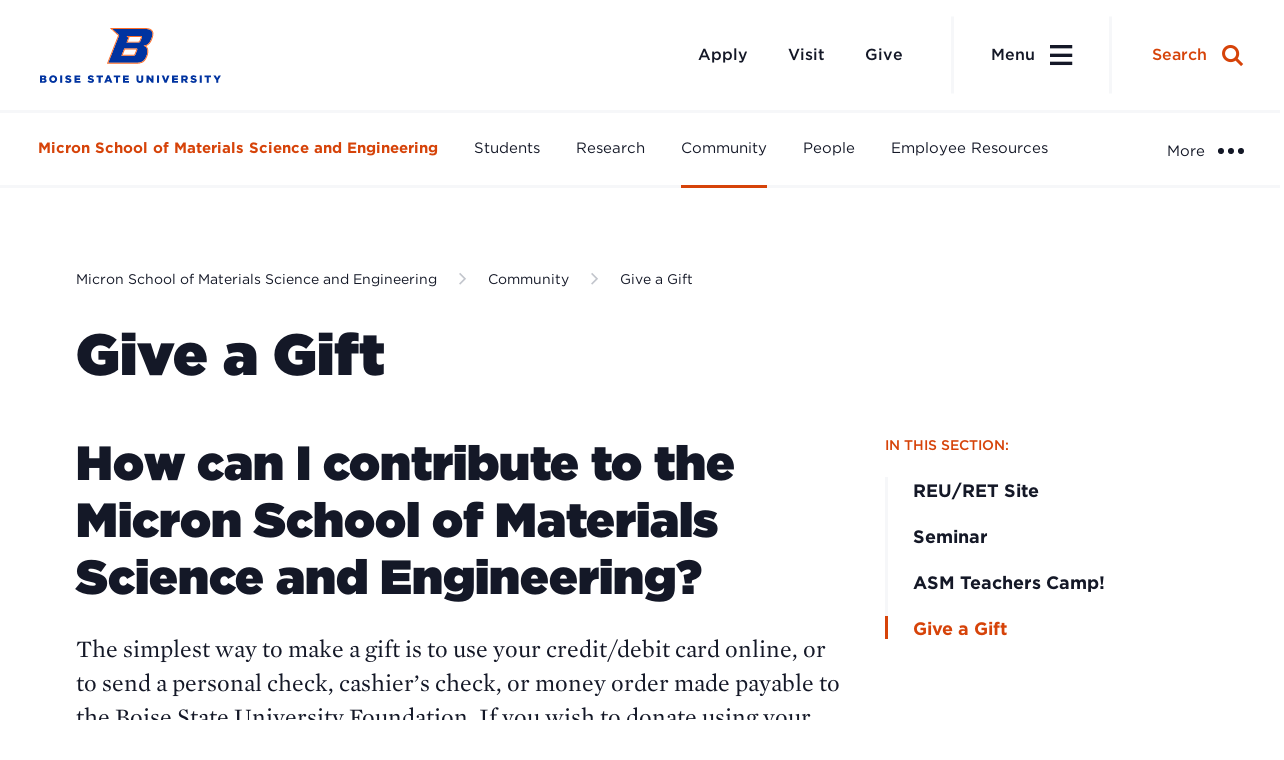

--- FILE ---
content_type: text/css
request_url: https://www.boisestate.edu/coen-materials/wp-content/plugins/openid-connect-sso/includes/css/openid_style.css?version=2.0&ver=6.8.1
body_size: 1276
content:
.openid_help_title {
	font-size:13px;
	width:100%;
	color:#1B79AE;
	cursor:pointer;
	font-weight: bold;
}
.openid_help_desc {
	font-size:13px;
	border-left:solid 2px rgba(128, 128, 128, 0.65);
	margin-top:10px;
	padding-left:10px;
}
#custom_script_table, #custom_script_table tr,#custom_script_table tr td,#custom_script_table tr th{
	text-align: center;
	border: 1px solid green;
	font-family: "Times New Roman", Times, serif;
	font-weight: bold;
}
#custom_scope_table, #custom_scope_table tr,#custom_scope_table tr td,#custom_scope_table tr th{
	text-align: center;
	border: 1px solid green;
	font-family: "Times New Roman", Times, serif;
	font-weight: bold;
}
.openid_support_layout{
	width: 93%;
	background-color:#FFFFFF;
	border:1px solid #CCCCCC;
	padding-left:20px;
	height:409px;

}
.openid_table_layout {
	/*background-color: #e7f5fe;*/
	background-color: #f1632a;
	border:2px solid #09347a;
	padding:0px 10px 10px 10px;
	margin-bottom: 10px;
	height:auto;
	min-height:400px;
}

#wpbody-content #openid_settings {
	width: 0;
}

#openid_settings .container {
	padding-left: 0;
}

.nav-tab1{
	background-color: #66dade !important;
	border:3px solid #f1632a !important;
	text-decoration: none !important;
}
.nav-tab-active1{
	background-color: #09347a !important;
	border:3px solid #f1632a !important;
	text-decoration: none !important;
	color: white;
}
a.nav-tab-active, a.nav-tab-active:focus, a.nav-tab-active:focus:active, a.nav-tab-active:hover {
	background: #f1f1f1 none repeat scroll 0 0;
	border-bottom: 1px solid #f1f1f1;
	color: #f1632a;
}
openid_table_td_checkbox {
	padding-left: 10px;
}
.openid_table_textbox {
	width:80%;
}
.openid_table_contact {
	width:95%;
}
.openid_settings_table,.openid_display_table {
	width: 100%;
}
.openid_settings_table tr td:first-child {
	width: 30%;
}

.openid_display_table tr td:first-child{
	width: 50%;
}

.openid_display_table .openid_table_textbox {
	width:70%;
}
.openid_login_wid li{
	margin:5px;
	list-style-type:none;
}

.openid-app-icons>a>img{
	width:35px !important;
	height:35px !important;
	margin:8px 0px;
	display: inline !important;
}

.openid-app-share-icons{
	width:35px !important;
	height:35px !important;
	display:inline !important;
}

.openid-share-link{
	border-bottom: 0px !important;
	box-sizing:border-box !important;
}

.circle{

	border-radius: 999px !important;
}


.oval{
	border-radius: 4px !important;
}

.round{

	border-radius: 999px !important;
}


.roundededges{
	border-radius: 4px !important;
}

.openid-app-icons>p{
	margin:0px !important;

}

.openid-app-icons{
	display:inline !important;
}

.theme-checkbox{
	vertical-align :super !important;
}

a{
	cursor:pointer;

}

.openid_display_interface{
	width:100%;
}

.openid_vertical{
	display:inline-block !important;
	overflow: visible;
	z-index: 10000000;
	padding: 10px;
	border-radius: 4px;
	opacity: 1;
	-webkit-box-sizing: content-box!important;
	-moz-box-sizing: content-box!important;
	box-sizing: content-box!important;
	width:40px;
	position:fixed;
}

.btn-customtheme{
	color:#ffffff !important;
}

.custom-login-button{
	text-align:center !important;
	color:white !important;
	padding-top:8px !important;
	box-sizing: border-box !important;
}

.btn-custom-dec{
	text-decoration:none !important;
}

.custom-share-icon{
	box-sizing:border-box !important;
}

.openid_help_desc {
	font-size:13px;
	border-left:solid 2px rgba(128, 128, 128, 0.65);
	margin-top:10px;
	padding-left:10px;
}
.openid_title_panel{
	width: 100%;
	color: #1B79AE;
	cursor: pointer;
	font-weight: bold;
}

#TB_window, #TB_window #TB_ajaxContent {
	width:500px!important;
}

.openid_pricing_table{
	text-align:center;
	font-size: 15px !important;
}

.openid_pricing_header{
	color: #fff !important;
	margin: 8px !important;
}

.openid_pricing_sub_header{
	margin: 4px !important;
	color: #fff !important;
}

.openid_pricing_text{
	font-size: 15px !important;
	color: #fff !important;
	font-weight: bold !important;
}

.openid_pricing_free_tab{
	background-color: rgba(34, 153, 221, 0.82)!important;
//#29d
}

.openid_pricing_paid_tab{
	background-color: #1a71a4 !important;
}

.openid_thumbnail {
	width:250px;
	padding: 4px;

	margin-bottom: 10px;
	line-height: 1.42857143;
	background-color: #fff;
	border: 1px solid #ddd;
	border-radius: 4px;
	-webkit-transition: border .2s ease-in-out;
	-o-transition: border .2s ease-in-out;
	transition: border .2s ease-in-out
}
.mess_red{
	font-weight:bold ;display:block;margin-top:10px;color:#09347a;background-color:rgba(251, 232, 0, 0.15);padding:5px;border:solid 1px rgba(255, 0, 9, 0.36);
}
.openid_msgs{
	font-size: 14px !important;
}

.openid_success_container{
	background-color: rgba(185, 228, 155, 0.56) !important;
	margin-left: 3px !important;

}

.openid_error_container{
	background-color: rgba(251, 102, 0, 0.29) !important;
	margin-left: 3px !important;
}
.not_checked_button[disabled]:hover {
	background-color: #66dade !important;
	border:3px solid #53cc6b !important;
}

#scpe_update .table-striped > tbody > tr:nth-of-type(2n+1) {
	background-color: inherit;
}